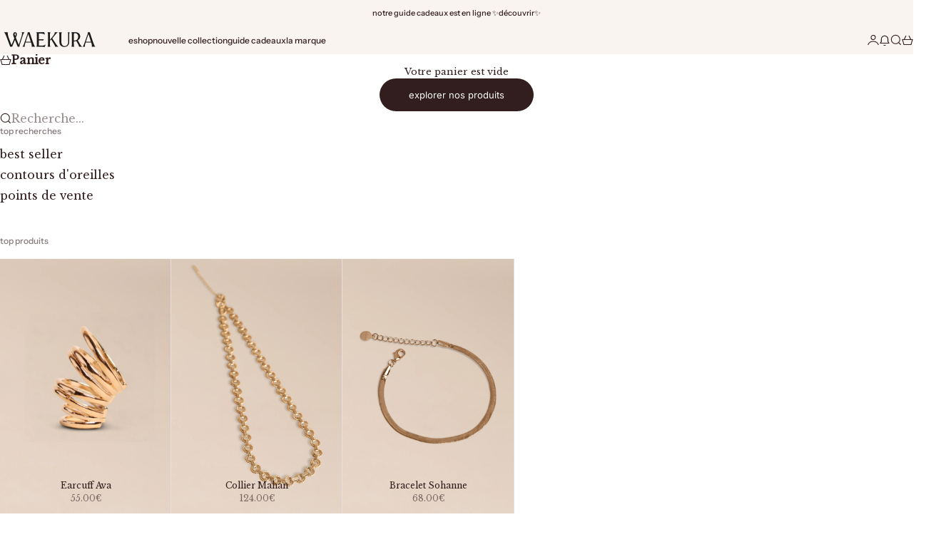

--- FILE ---
content_type: text/css
request_url: https://cdn.shopify.com/extensions/43fb851a-3276-4dae-b1b9-85d9c7c585c8/wax-marketing-on-whatsapp-24/assets/back-in-stock-shared.css
body_size: 55
content:
.hidden {
  display: none;
}

.bottom-right {
  bottom: 20px;
  right: 20px;
}

.bottom-left {
  bottom: 20px;
  left: 20px;
}

.top-right {
  top: 20px;
  right: 20px;
}

.top-left {
  top: 20px;
  left: 20px;
}

#wax-back-in-stock-embed-button {
  position: fixed;
  z-index: 9999999;
}

.whatsapp-modal-container {
  position: relative;
  max-width: 400px;
  margin: 10% auto;
  background: white;
  padding: 1.25em 2em;
  border-radius: 8px;
  font-weight: initial;
  font-size: small;
  overflow-y: auto;
}

.whatsapp-modal-container select,
.whatsapp-modal-container input {
  width: 100%;
  margin-top: 5px;
  padding: 0.5rem;
}

.whatsapp_back_in_stock_modal_phone_number_inputs_row {
  display: grid;
  grid-template-columns: 80px 1fr;
  gap: 10px;
}

.whatsapp_back_in_stock_modal_phone_number_inputs_row span {
  display: flex;
  justify-content: space-between;
  flex-direction: column;
}

#wax-country-select {
  text-overflow: ellipsis;
  overflow: hidden;
  white-space: nowrap;
}

.whatsapp-modal-container header {
  display: flex;
  justify-content: space-between;
  align-items: center;
  border-bottom: 1px solid #dee2e6;
  padding: 1rem 1rem;
}

.whatsapp-modal-container h5 {
  margin: 0;
  font-size: 1.5rem;
}

.whatsapp-modal-container form {
  margin-top: 1rem;
  display: flex;
  flex-direction: column;
  gap: 1.5rem;
}

.whatsapp-modal-container a {
  color: #000;
}

#whatsapp-close {
  background: transparent;
  border: none;
  font-size: 2.5rem;
  cursor: pointer;
}


--- FILE ---
content_type: application/javascript; charset=utf-8
request_url: https://cdn-widgetsrepository.yotpo.com/v1/loader/JbvRpXiVttk86SS3um4Zlg
body_size: 13422
content:

if (typeof (window) !== 'undefined' && window.performance && window.performance.mark) {
  window.performance.mark('yotpo:loader:loaded');
}
var yotpoWidgetsContainer = yotpoWidgetsContainer || { guids: {} };
(function(){
    var guid = "JbvRpXiVttk86SS3um4Zlg";
    var loader = {
        loadDep: function (link, onLoad, strategy) {
            var script = document.createElement('script');
            script.onload = onLoad || function(){};
            script.src = link;
            if (strategy === 'defer') {
                script.defer = true;
            } else if (strategy === 'async') {
                script.async = true;
            }
            script.setAttribute("type", "text/javascript");
            script.setAttribute("charset", "utf-8");
            document.head.appendChild(script);
        },
        config: {
            data: {
                guid: guid
            },
            widgets: {
            
                "482565": {
                    instanceId: "482565",
                    instanceVersionId: "356811610",
                    templateAssetUrl: "https://cdn-widgetsrepository.yotpo.com/widget-assets/widget-referral-widget/app.v2.5.19-7355.js",
                    cssOverrideAssetUrl: "",
                    customizationCssUrl: "",
                    customizations: {
                      "background-color": "#F6F1EE",
                      "background-image-url": "https://cdn-widget-assets.yotpo.com/static_assets/JbvRpXiVttk86SS3um4Zlg/images/image_2023_09_06_14_55_59_768",
                      "customer-email-view-button-text": "Suivant",
                      "customer-email-view-description": "Donne 10€ de réductions à tes ami(e)s pour leur 1ère commande et gagne 10€ pour chaque ami(e) ayant passé commande.",
                      "customer-email-view-header": "Parraine tes ami(e)s",
                      "customer-email-view-input-placeholder": "Votre mail",
                      "customer-email-view-title": "OFFRE 10€, GAGNE 10€",
                      "customer-name-view-input-placeholder": "Your name",
                      "default-toggle": true,
                      "description-color": "#6C6C6C",
                      "description-font-size": "16px",
                      "final-view-button-text": "INVITER + D'AMI(E)S",
                      "final-view-description": "Dites à vos ami(e)s de vérifier leur boite mail",
                      "final-view-error-description": "Impossible de partager votre lien de parrainage. Veuillez reprendre les étapes précédentes et réessayez. Merci !",
                      "final-view-error-text": "PRECEDENT",
                      "final-view-error-title": "Erreur",
                      "final-view-title": "MERCI POUR VOTRE PARRAINAGE",
                      "fonts-primary-font-name-and-url": "Poppins@600|https://fonts.googleapis.com/css?family=Poppins:600\u0026display=swap",
                      "fonts-secondary-font-name-and-url": "Poppins@400|https://fonts.googleapis.com/css?family=Poppins:400\u0026display=swap",
                      "header-color": "#000000",
                      "header-font-size": "16px",
                      "main-share-option-desktop": "main_share_email",
                      "main-share-option-mobile": "main_share_email",
                      "next-button-background-color": "rgba(137,48,18,1)",
                      "next-button-font-size": "16px",
                      "next-button-size": "standard",
                      "next-button-text-color": "#FFFFFF",
                      "next-button-type": "rounded_filled_rectangle",
                      "referral-history-completed-points-text": "{{points}} POINTS",
                      "referral-history-completed-status-type": "text",
                      "referral-history-confirmed-status": "Completed",
                      "referral-history-pending-status": "Pending",
                      "referral-history-redeem-text": "You can redeem your points for a reward, or apply your reward code at checkout.",
                      "referral-history-sumup-line-points-text": "{{points}} POINTS",
                      "referral-history-sumup-line-text": "Your Rewards",
                      "referral-views-button-text": "Suivant",
                      "referral-views-copy-link-button-text": "Copy link",
                      "referral-views-description": "Donne 10€ de réductions à tes ami(e)s pour leur 1ère commande et gagne 10€ pour chaque ami(e) ayant passé commande.",
                      "referral-views-email-share-body": "How does a discount off your first order at {{company_name}} sound? Use the link below and once you've shopped, I'll get a reward too.\n{{referral_link}}",
                      "referral-views-email-share-subject": "Discount to a Store You'll Love!",
                      "referral-views-email-share-type": "marketing_email",
                      "referral-views-friends-input-placeholder": "Mail de tes ami(e)s",
                      "referral-views-header": "Parraine tes ami(e)s",
                      "referral-views-personal-email-button-text": "Share via email",
                      "referral-views-sms-button-text": "",
                      "referral-views-title": "OFFRE 10€, GAGNE 10€",
                      "referral-views-whatsapp-button-text": "Share via WhatsApp",
                      "share-allow-copy-link": "false",
                      "share-allow-email": true,
                      "share-allow-facebook": "false",
                      "share-allow-sms": true,
                      "share-allow-twitter": "false",
                      "share-allow-whatsapp": "false",
                      "share-facebook-header": "Get a discount and shop today!",
                      "share-facebook-image-url": "",
                      "share-icons-color": "black",
                      "share-settings-copyLink": true,
                      "share-settings-default-checkbox": true,
                      "share-settings-default-mobile-checkbox": true,
                      "share-settings-email": true,
                      "share-settings-facebook": true,
                      "share-settings-fbMessenger": true,
                      "share-settings-mobile-copyLink": true,
                      "share-settings-mobile-email": true,
                      "share-settings-mobile-facebook": true,
                      "share-settings-mobile-fbMessenger": true,
                      "share-settings-mobile-sms": true,
                      "share-settings-mobile-twitter": true,
                      "share-settings-mobile-whatsapp": true,
                      "share-settings-twitter": true,
                      "share-settings-whatsapp": true,
                      "share-sms-message": "I love {{company_name}}! Shop using my link to get a discount {{referral_link}}",
                      "share-twitter-message": "These guys are great! Get a discount using my link: ",
                      "share-whatsapp-message": "I love {{company_name}}! Shop using my link to get a discount {{referral_link}}",
                      "tab-size": "small",
                      "tab-type": "lower_line",
                      "tab-view-primary-tab-text": "Refer a Friend",
                      "tab-view-secondary-tab-text": "Your Referrals",
                      "tile-color": "#F6F1EE",
                      "title-color": "#000000",
                      "title-font-size": "26px",
                      "view-exit-intent-enabled": false,
                      "view-exit-intent-mobile-timeout-ms": 10000,
                      "view-is-popup": false,
                      "view-layout": "left",
                      "view-popup-delay-ms": 0,
                      "view-show-customer-name": "false",
                      "view-show-popup-on-exit": false,
                      "view-show-referral-history": false,
                      "view-table-rectangular-dark-pending-color": "rgba( 0, 0, 0, 0.6 )",
                      "view-table-rectangular-light-pending-color": "#FFFFFF",
                      "view-table-selected-color": "#0F8383",
                      "view-table-theme": "dark",
                      "view-table-type": "lines",
                      "wadmin-text-and-share-choose-sreen": "step_3"
                    },
                    staticContent: {
                      "companyName": "waekura",
                      "cssEditorEnabled": false,
                      "currency": "EUR",
                      "hasPrimaryFontsFeature": true,
                      "isHidden": false,
                      "isMultiCurrencyEnabled": false,
                      "merchantId": "34996",
                      "migrateTabColorToBackground": true,
                      "platformName": "shopify",
                      "referralHistoryEnabled": true,
                      "referralHost": "http://rwrd.io"
                    },
                    className: "ReferralWidget",
                    dependencyGroupId: 2
                },
            
                "438515": {
                    instanceId: "438515",
                    instanceVersionId: "356831120",
                    templateAssetUrl: "https://cdn-widgetsrepository.yotpo.com/widget-assets/widget-referred-friend/app.v0.7.6-7357.js",
                    cssOverrideAssetUrl: "",
                    customizationCssUrl: "",
                    customizations: {
                      "background-color": "rgba(239,234,222,1)",
                      "background-image-url": "https://cdn-widget-assets.yotpo.com/static_assets/JbvRpXiVttk86SS3um4Zlg/images/image_2023_09_06_15_26_44_397",
                      "background-image-url-mobile": "https://cdn-widget-assets.yotpo.com/static_assets/JbvRpXiVttk86SS3um4Zlg/images/image_2023_09_06_15_26_53_962",
                      "copy-code-copied-text": "COPIÉ",
                      "copy-code-icon-color": "rgba(239,234,222,1)",
                      "coupon-background-color": "rgba(239,234,222,1)",
                      "default-toggle": true,
                      "description-color": "rgba(29,28,28,1)",
                      "description-font-size": "18px",
                      "description-text": "Utilise ce code au moment du paiement :",
                      "email-activation": "false",
                      "email-capture-description-color": "#3e3a36",
                      "email-capture-description-font-size": "18px",
                      "email-capture-description-text": "Enter your email to get the referral code:",
                      "email-capture-title-color": "#9F37BAFF",
                      "email-capture-title-font-size": "26px",
                      "email-capture-title-text": "HEY, FRIEND! YOU'VE GOT A DISCOUNT ON YOUR FIRST PURCHASE.",
                      "error-already-used-coupon-text": "l semble que vous ayez déjà utilisé cette offre.",
                      "error-general-failure-text": "Oups ! Il semble que quelque chose n'ait pas fonctionné lors de la génération de votre code de réduction. Veuillez rafraîchir la page pour réessayer.",
                      "error-link-color": "rgba(239,234,222,1)",
                      "error-message-invalid-email": "Please fill in a valid email address",
                      "error-message-invalid-email-text-color": "#f04860",
                      "error-message-text-color": "rgba(253,247,242,1)",
                      "error-not-eligible-coupon-text": "Il semble que vous ne puissiez pas bénéficier de cette offre.",
                      "error-safari-hide-ip-text": "Pour obtenir le code de réduction, vous devez désactiver l'option \"Masquer l'adresse IP\" dans les paramètres de confidentialité de Safari, puis cliquer à nouveau sur le lien de référence.",
                      "next-button-background-color": "#A2B16EFF",
                      "next-button-text": "Next",
                      "next-button-text-color": "#FA1717FF",
                      "next-button-type": "filled_rectangle",
                      "popup-background-color": "rgba(253,247,242,1)",
                      "primary-font-name-and-url": "Montserrat@600|https://fonts.googleapis.com/css?family=Montserrat:600\u0026display=swap",
                      "secondary-font-name-and-url": "Montserrat@400|https://fonts.googleapis.com/css?family=Montserrat:400\u0026display=swap",
                      "show-email-capture": "true",
                      "start-button-background-color": "rgba(111,45,32,1)",
                      "start-button-text": "Je shoppe",
                      "start-button-text-color": "rgba(253,247,242,1)",
                      "start-button-type": "filled_rectangle",
                      "text-design-choose-screen": "email_capture_display",
                      "title-color": "rgba(29,28,28,1)",
                      "title-font-size": "26px",
                      "title-text": "SURPRISE ! TU BÉNÉFICIES D'UNE RÉDUCTION SUR TON PREMIER ACHAT."
                    },
                    staticContent: {
                      "cssEditorEnabled": false,
                      "currency": "EUR",
                      "forceEmailCapture": false,
                      "isHidden": false,
                      "isMultiCurrencyEnabled": false,
                      "merchantId": "34996",
                      "platformName": "shopify",
                      "selfExecutable": true,
                      "shouldShowInfoMessage": false,
                      "urlMatch": "https?://(?!yap.yotpo.com).*sref_id=.*"
                    },
                    className: "ReferredFriendWidget",
                    dependencyGroupId: null
                },
            
                "411288": {
                    instanceId: "411288",
                    instanceVersionId: "283087347",
                    templateAssetUrl: "https://cdn-widgetsrepository.yotpo.com/widget-assets/widget-referral-widget/app.v1.8.1-4652.js",
                    cssOverrideAssetUrl: "",
                    customizationCssUrl: "",
                    customizations: {
                      "background-color": "rgba( 255, 255, 255, 1 )",
                      "background-image-url": "https://cdn-widget-assets.yotpo.com/static_assets/JbvRpXiVttk86SS3um4Zlg/images/image_2024_09_11_10_52_52_801",
                      "customer-email-view-button-text": "Suivant",
                      "customer-email-view-description": "Faites découvrir Waekura en partageant le lien à vos proches ! Lorsqu'ils passent leur première commande depuis le lien et qu'elle est supérieur  à 25€, vous recevez 10€ également !\n",
                      "customer-email-view-header": "Offrez 10€ à vos amis !",
                      "customer-email-view-input-placeholder": "Votre adresse email",
                      "customer-email-view-title": "OFFREZ 10€, RECEVEZ 10€",
                      "customer-name-view-input-placeholder": "Your name",
                      "default-toggle": true,
                      "description-color": "rgba(29,28,28,1)",
                      "description-font-size": "20px",
                      "final-view-button-text": "Parrainez d'autres proches",
                      "final-view-description": "Rappelle à ton proche d'ouvrir ses emails :)",
                      "final-view-error-description": "Nous n'avons pas pu envoyer ton lien de parrainage.",
                      "final-view-error-text": "RETOUR",
                      "final-view-error-title": "Quelque chose n'a pas fonctionné...",
                      "final-view-title": "MERCI D'AVOIR PARRAINÉ TON AMI !",
                      "fonts-primary-font-name-and-url": "Montserrat@600|https://fonts.googleapis.com/css?family=Montserrat:600\u0026display=swap",
                      "fonts-secondary-font-name-and-url": "Montserrat@400|https://fonts.googleapis.com/css?family=Montserrat:400\u0026display=swap",
                      "header-color": "rgba(29,28,28,1)",
                      "header-font-size": "18px",
                      "main-share-option-desktop": "main_share_email",
                      "main-share-option-mobile": "main_share_sms",
                      "next-button-background-color": "rgba(111,45,32,1)",
                      "next-button-font-size": "18px",
                      "next-button-size": "standard",
                      "next-button-text-color": "rgba(111,45,32,1)",
                      "next-button-type": "rectangular_outline",
                      "referral-history-completed-points-text": "{{points}} POINTS",
                      "referral-history-completed-status-type": "text",
                      "referral-history-confirmed-status": "COMPLETED",
                      "referral-history-pending-status": "PENDING",
                      "referral-history-redeem-text": "To redeem your points, simply apply your discount at checkout.",
                      "referral-history-sumup-line-points-text": "{{points}} POINTS",
                      "referral-history-sumup-line-text": "Your Rewards",
                      "referral-views-button-text": "Suivant",
                      "referral-views-copy-link-button-text": "COPY LINK",
                      "referral-views-description": "Faites découvrir Waekura en partageant le lien à vos proches ! Lorsqu'ils passent leur première commande depuis le lien, vous recevez 10€ également !",
                      "referral-views-email-share-body": "How does a discount off your first order at {{company_name}} sound? Use the link below and once you've shopped, I'll get a reward too.\n{{referral_link}}",
                      "referral-views-email-share-subject": "Discount to a Store You'll Love!",
                      "referral-views-email-share-type": "marketing_email",
                      "referral-views-friends-input-placeholder": "Adresse email de ton ami",
                      "referral-views-header": "Offrez 10€ à vos amis !",
                      "referral-views-personal-email-button-text": "SEND VIA MY EMAIL",
                      "referral-views-sms-button-text": "ENVOYER PAR SMS",
                      "referral-views-title": "OFFREZ 10€, RECEVEZ 10€",
                      "referral-views-whatsapp-button-text": "SEND VIA WHATSAPP",
                      "share-allow-copy-link": true,
                      "share-allow-email": true,
                      "share-allow-facebook": "true",
                      "share-allow-sms": true,
                      "share-allow-twitter": true,
                      "share-allow-whatsapp": true,
                      "share-facebook-header": "Gagnez une réduction de 10€ en passant commande avec ce lien !",
                      "share-facebook-image-url": "",
                      "share-icons-color": "rgba(29,28,28,1)",
                      "share-settings-copyLink": true,
                      "share-settings-default-checkbox": true,
                      "share-settings-default-mobile-checkbox": true,
                      "share-settings-email": true,
                      "share-settings-facebook": true,
                      "share-settings-fbMessenger": true,
                      "share-settings-mobile-copyLink": true,
                      "share-settings-mobile-email": true,
                      "share-settings-mobile-facebook": true,
                      "share-settings-mobile-fbMessenger": true,
                      "share-settings-mobile-sms": true,
                      "share-settings-mobile-twitter": true,
                      "share-settings-mobile-whatsapp": true,
                      "share-settings-twitter": true,
                      "share-settings-whatsapp": true,
                      "share-sms-message": "Je te recommande {{company_name}} ! Passe commande en utilisant mon lien pour obtenir une réduction : {{referral_link}}",
                      "share-twitter-message": "Vous ne connaissant pas encore Waekura ? Benéficiez de 10€ de réduction en passant commande sur ce lien !",
                      "share-whatsapp-message": "I love {{company_name}}! Shop through my link to get a reward {{referral_link}}",
                      "tab-size": "medium",
                      "tab-type": "lower_line",
                      "tab-view-primary-tab-text": "Refer a Friend",
                      "tab-view-secondary-tab-text": "Your Referrals",
                      "tile-color": "rgba(239,234,222,1)",
                      "title-color": "rgba(111,45,32,1)",
                      "title-font-size": "36px",
                      "view-exit-intent-enabled": false,
                      "view-exit-intent-mobile-timeout-ms": 10000,
                      "view-is-popup": "false",
                      "view-layout": "centered",
                      "view-popup-delay-ms": 0,
                      "view-show-popup-on-exit": false,
                      "view-show-referral-history": false,
                      "view-table-rectangular-dark-pending-color": "rgba( 0, 0, 0, 0.6 )",
                      "view-table-rectangular-light-pending-color": "#FFFFFF",
                      "view-table-selected-color": "#558342",
                      "view-table-theme": "dark",
                      "view-table-type": "rectangular",
                      "wadmin-text-and-share-choose-sreen": "step_1"
                    },
                    staticContent: {
                      "companyName": "waekura",
                      "cssEditorEnabled": false,
                      "currency": "EUR",
                      "hasPrimaryFontsFeature": true,
                      "isHidden": false,
                      "isMultiCurrencyEnabled": false,
                      "merchantId": "34996",
                      "migrateTabColorToBackground": true,
                      "platformName": "shopify",
                      "referralHistoryEnabled": true,
                      "referralHost": "http://rwrd.io"
                    },
                    className: "ReferralWidget",
                    dependencyGroupId: 2
                },
            
                "411287": {
                    instanceId: "411287",
                    instanceVersionId: "326069028",
                    templateAssetUrl: "https://cdn-widgetsrepository.yotpo.com/widget-assets/widget-visual-redemption/app.v0.6.1-4815.js",
                    cssOverrideAssetUrl: "",
                    customizationCssUrl: "",
                    customizations: {
                      "description-color": "#666d8b",
                      "description-font-size": "20",
                      "headline-color": "#011247",
                      "headline-font-size": "36",
                      "layout-background-color": "white",
                      "primary-font-name-and-url": "Montserrat@600|https://fonts.googleapis.com/css?family=Montserrat:600\u0026display=swap",
                      "redemption-1-displayname": "Tile 1",
                      "redemption-1-settings-cost": "0 points",
                      "redemption-1-settings-cost-color": "#666d8b",
                      "redemption-1-settings-cost-font-size": "20",
                      "redemption-1-settings-reward": "$0",
                      "redemption-1-settings-reward-color": "#011247",
                      "redemption-1-settings-reward-font-size": "30",
                      "redemption-2-displayname": "Tile 2",
                      "redemption-2-settings-cost": "0 points",
                      "redemption-2-settings-cost-color": "#666d8b",
                      "redemption-2-settings-cost-font-size": "20",
                      "redemption-2-settings-reward": "$0",
                      "redemption-2-settings-reward-color": "#011247",
                      "redemption-2-settings-reward-font-size": "30",
                      "redemption-3-displayname": "Tile 3",
                      "redemption-3-settings-cost": "0 points",
                      "redemption-3-settings-cost-color": "#666d8b",
                      "redemption-3-settings-cost-font-size": "20",
                      "redemption-3-settings-reward": "$0",
                      "redemption-3-settings-reward-color": "#011247",
                      "redemption-3-settings-reward-font-size": "30",
                      "rule-border-color": "#bccdfe",
                      "rule-color": "#061153",
                      "rule-font-size": "18",
                      "secondary-font-name-and-url": "Nunito Sans@400|https://fonts.googleapis.com/css?family=Nunito+Sans\u0026display=swap",
                      "selected-extensions": [
                        "1",
                        "2",
                        "3"
                      ],
                      "view-layout": "full-layout",
                      "visual-redemption-description": "Redeeming your hard-earned points is easy! Simply apply your points for a discount at checkout!",
                      "visual-redemption-headline": "How to use your points",
                      "visual-redemption-rule": "100 points equals $10.00"
                    },
                    staticContent: {
                      "cssEditorEnabled": false,
                      "currency": "EUR",
                      "isHidden": false,
                      "isMultiCurrencyEnabled": false,
                      "isShopifyNewAccountsVersion": true,
                      "platformName": "shopify",
                      "storeId": "goXkv5Nvo91UJB5NYRMXVYjaVPV1UInZanO1j1do"
                    },
                    className: "VisualRedemptionWidget",
                    dependencyGroupId: 2
                },
            
                "411286": {
                    instanceId: "411286",
                    instanceVersionId: "326069025",
                    templateAssetUrl: "https://cdn-widgetsrepository.yotpo.com/widget-assets/widget-coupons-redemption/app.v0.6.2-5198.js",
                    cssOverrideAssetUrl: "",
                    customizationCssUrl: "",
                    customizations: {
                      "confirmation-step-cancel-option": "NO",
                      "confirmation-step-confirm-option": "YES",
                      "confirmation-step-title": "ARE YOU SURE?",
                      "coupon-background-type": "no-background",
                      "coupon-code-copied-message-body": "Thank you for redeeming your points. Please paste the code at checkout.",
                      "coupon-code-copied-message-color": "#707997",
                      "coupon-code-copied-message-title": "COPIED",
                      "coupons-redemption-description": "Rien de plus facile ! Cliquez sur échanger mes points, puis copiez \u0026 collez votre code au moment du paiement.",
                      "coupons-redemption-headline": "Comment utiliser mes gains",
                      "coupons-redemption-rule": "100 points = 10€",
                      "description-color": "rgba(29,28,28,1)",
                      "description-font-size": "20",
                      "disabled-outline-button-color": "#929292",
                      "discount-bigger-than-subscription-cost-text": "Your next subscription is lower than the redemption amount",
                      "donate-button-text": "DONATE",
                      "donation-success-message-body": "Thank you for donating ${{donation_amount}} to {{company_name}}",
                      "donation-success-message-color": "#707997",
                      "donation-success-message-title": "SUCCESS",
                      "error-message-color": "#f04860",
                      "error-message-title": "",
                      "headline-color": "rgba(29,28,28,1)",
                      "headline-font-size": "36",
                      "login-button-color": "rgba(111,45,32,1)",
                      "login-button-text": "ÉCHANGER MES POINTS",
                      "login-button-text-color": "rgba(239,234,222,1)",
                      "login-button-type": "filled_rectangle",
                      "message-font-size": "14",
                      "missing-points-amount-text": "You don't have enough points to redeem",
                      "next-subscription-headline-text": "NEXT ORDER",
                      "next-subscription-subtitle-text": "{{product_name}} {{next_order_amount}}",
                      "no-subscription-subtitle-text": "No ongoing subscriptions",
                      "point-balance-text": "Vous avez {{current_point_balance}} points",
                      "points-balance-color": "rgba(44,44,44,1)",
                      "points-balance-font-size": 22,
                      "points-balance-number-color": "rgba(111,45,32,1)",
                      "primary-font-name-and-url": "Montserrat@600|https://fonts.googleapis.com/css?family=Montserrat:600\u0026display=swap",
                      "redeem-button-color": "#556DD8",
                      "redeem-button-text": "REDEEM",
                      "redeem-button-text-color": "white",
                      "redeem-button-type": "filled_rectangle",
                      "redemption-781853-displayname": "Votre fidélité en coupons !",
                      "redemption-781853-settings-button-color": "rgba(111,45,32,1)",
                      "redemption-781853-settings-button-text": "ÉCHANGER",
                      "redemption-781853-settings-button-text-color": "rgba(253,247,242,1)",
                      "redemption-781853-settings-button-type": "filled_rectangle",
                      "redemption-781853-settings-call-to-action-button-text": "REDEEM",
                      "redemption-781853-settings-cost": 10,
                      "redemption-781853-settings-cost-color": "rgba(29,28,28,1)",
                      "redemption-781853-settings-cost-font-size": 18,
                      "redemption-781853-settings-cost-text": "{{points}} POINTS",
                      "redemption-781853-settings-coupon-cost-font-size": "15",
                      "redemption-781853-settings-coupon-reward-font-size": "29",
                      "redemption-781853-settings-discount-amount-cents": 1000,
                      "redemption-781853-settings-discount-type": "fixed_amount",
                      "redemption-781853-settings-reward": "10€ de réduction",
                      "redemption-781853-settings-reward-color": "rgba(111,45,32,1)",
                      "redemption-781853-settings-reward-font-size": 24,
                      "redemption-781853-settings-success-message-text": "Discount Applied",
                      "redemption-781854-displayname": "Votre fidélité en coupons !",
                      "redemption-781854-settings-button-color": "rgba(111,45,32,1)",
                      "redemption-781854-settings-button-text": "ÉCHANGER",
                      "redemption-781854-settings-button-text-color": "rgba(253,247,242,1)",
                      "redemption-781854-settings-button-type": "filled_rectangle",
                      "redemption-781854-settings-call-to-action-button-text": "REDEEM",
                      "redemption-781854-settings-cost": 20,
                      "redemption-781854-settings-cost-color": "rgba(29,28,28,1)",
                      "redemption-781854-settings-cost-font-size": 18,
                      "redemption-781854-settings-cost-text": "{{points}} POINTS",
                      "redemption-781854-settings-coupon-cost-font-size": "15",
                      "redemption-781854-settings-coupon-reward-font-size": "29",
                      "redemption-781854-settings-discount-amount-cents": 2000,
                      "redemption-781854-settings-discount-type": "fixed_amount",
                      "redemption-781854-settings-reward": "20€ de réduction",
                      "redemption-781854-settings-reward-color": "rgba(111,45,32,1)",
                      "redemption-781854-settings-reward-font-size": 24,
                      "redemption-781854-settings-success-message-text": "Discount Applied",
                      "redemption-781855-displayname": "Votre fidélité en coupons !",
                      "redemption-781855-settings-button-color": "rgba(111,45,32,1)",
                      "redemption-781855-settings-button-text": "ÉCHANGER",
                      "redemption-781855-settings-button-text-color": "rgba(253,247,242,1)",
                      "redemption-781855-settings-button-type": "filled_rectangle",
                      "redemption-781855-settings-call-to-action-button-text": "REDEEM",
                      "redemption-781855-settings-cost": 30,
                      "redemption-781855-settings-cost-color": "rgba(29,28,28,1)",
                      "redemption-781855-settings-cost-font-size": 18,
                      "redemption-781855-settings-cost-text": "{{points}} POINTS",
                      "redemption-781855-settings-coupon-cost-font-size": "15",
                      "redemption-781855-settings-coupon-reward-font-size": "29",
                      "redemption-781855-settings-discount-amount-cents": 3000,
                      "redemption-781855-settings-discount-type": "fixed_amount",
                      "redemption-781855-settings-reward": "30€ de réduction",
                      "redemption-781855-settings-reward-color": "rgba(111,45,32,1)",
                      "redemption-781855-settings-reward-font-size": 24,
                      "redemption-781855-settings-success-message-text": "Discount Applied",
                      "redemption-781856-displayname": "Votre fidélité en coupons !",
                      "redemption-781856-settings-button-color": "rgba(111,45,32,1)",
                      "redemption-781856-settings-button-text": "ÉCHANGER",
                      "redemption-781856-settings-button-text-color": "rgba(253,247,242,1)",
                      "redemption-781856-settings-button-type": "filled_rectangle",
                      "redemption-781856-settings-call-to-action-button-text": "REDEEM",
                      "redemption-781856-settings-cost": 40,
                      "redemption-781856-settings-cost-color": "rgba(29,28,28,1)",
                      "redemption-781856-settings-cost-font-size": 18,
                      "redemption-781856-settings-cost-text": "{{points}} POINTS",
                      "redemption-781856-settings-coupon-cost-font-size": "15",
                      "redemption-781856-settings-coupon-reward-font-size": "29",
                      "redemption-781856-settings-discount-amount-cents": 4000,
                      "redemption-781856-settings-discount-type": "fixed_amount",
                      "redemption-781856-settings-reward": "40€ de réduction",
                      "redemption-781856-settings-reward-color": "rgba(111,45,32,1)",
                      "redemption-781856-settings-reward-font-size": 24,
                      "redemption-781856-settings-success-message-text": "Discount Applied",
                      "redemption-781857-displayname": "Votre fidélité en coupons !",
                      "redemption-781857-settings-button-color": "rgba(111,45,32,1)",
                      "redemption-781857-settings-button-text": "ÉCHANGER",
                      "redemption-781857-settings-button-text-color": "rgba(253,247,242,1)",
                      "redemption-781857-settings-button-type": "filled_rectangle",
                      "redemption-781857-settings-call-to-action-button-text": "REDEEM",
                      "redemption-781857-settings-cost": 50,
                      "redemption-781857-settings-cost-color": "rgba(29,28,28,1)",
                      "redemption-781857-settings-cost-font-size": 18,
                      "redemption-781857-settings-cost-text": "{{points}} POINTS",
                      "redemption-781857-settings-coupon-cost-font-size": "15",
                      "redemption-781857-settings-coupon-reward-font-size": "29",
                      "redemption-781857-settings-discount-amount-cents": 5000,
                      "redemption-781857-settings-discount-type": "fixed_amount",
                      "redemption-781857-settings-reward": "50€ de réduction",
                      "redemption-781857-settings-reward-color": "rgba(111,45,32,1)",
                      "redemption-781857-settings-reward-font-size": 24,
                      "redemption-781857-settings-success-message-text": "Discount Applied",
                      "redemption-783786-displayname": "Votre fidélité en coupons de €50 !",
                      "redemption-783786-settings-button-color": "rgba(111,45,32,1)",
                      "redemption-783786-settings-button-text": "ÉCHANGER",
                      "redemption-783786-settings-button-text-color": "rgba(253,247,242,1)",
                      "redemption-783786-settings-button-type": "filled_rectangle",
                      "redemption-783786-settings-call-to-action-button-text": "REDEEM",
                      "redemption-783786-settings-cost": "500",
                      "redemption-783786-settings-cost-color": "rgba(29,28,28,1)",
                      "redemption-783786-settings-cost-font-size": 18,
                      "redemption-783786-settings-cost-text": "{{points}} POINTS",
                      "redemption-783786-settings-coupon-cost-font-size": "15",
                      "redemption-783786-settings-coupon-reward-font-size": "29",
                      "redemption-783786-settings-discount-amount-cents": "5000",
                      "redemption-783786-settings-discount-type": "fixed_amount",
                      "redemption-783786-settings-reward": "50€ de réduction",
                      "redemption-783786-settings-reward-color": "rgba(111,45,32,1)",
                      "redemption-783786-settings-reward-font-size": 24,
                      "redemption-783786-settings-success-message-text": "Discount Applied",
                      "rule-border-color": "rgba(219,188,166,1)",
                      "rule-color": "rgba(111,45,32,1)",
                      "rule-font-size": "18",
                      "secondary-font-name-and-url": "Nunito Sans@400|https://fonts.googleapis.com/css?family=Nunito+Sans\u0026display=swap",
                      "selected-extensions": [
                        "781853",
                        "781854",
                        "781855",
                        "783786"
                      ],
                      "selected-redemptions-modes": "regular",
                      "subscription-coupon-applied-message-body": "The discount was applied to your upcoming subscription order. You’ll be able to get another discount once the next order is processed.",
                      "subscription-coupon-applied-message-color": "#707997",
                      "subscription-coupon-applied-message-title": "",
                      "subscription-divider-color": "#c2cdf4",
                      "subscription-headline-color": "#666d8b",
                      "subscription-headline-font-size": "14",
                      "subscription-points-headline-text": "YOUR POINT BALANCE",
                      "subscription-points-subtitle-text": "{{current_point_balance}} Points",
                      "subscription-redemptions-description": "Choose a discount option that will automatically apply to your next subscription order.",
                      "subscription-redemptions-headline": "Redeem for Subscription Discount",
                      "subscription-subtitle-color": "#768cdc",
                      "subscription-subtitle-font-size": "20",
                      "view-layout": "full-layout"
                    },
                    staticContent: {
                      "cssEditorEnabled": false,
                      "currency": "EUR",
                      "isHidden": false,
                      "isMultiCurrencyEnabled": false,
                      "isShopifyNewAccountsVersion": true,
                      "merchantId": "34996",
                      "platformName": "shopify",
                      "storeId": "goXkv5Nvo91UJB5NYRMXVYjaVPV1UInZanO1j1do",
                      "storeLoginUrl": "/account/login",
                      "subunitsPerUnit": 100
                    },
                    className: "CouponsRedemptionWidget",
                    dependencyGroupId: 2
                },
            
                "411285": {
                    instanceId: "411285",
                    instanceVersionId: "326069027",
                    templateAssetUrl: "https://cdn-widgetsrepository.yotpo.com/widget-assets/widget-loyalty-campaigns/app.v0.13.0-4770.js",
                    cssOverrideAssetUrl: "",
                    customizationCssUrl: "",
                    customizations: {
                      "campaign-description-font-color": "#4e5772",
                      "campaign-description-size": "18px",
                      "campaign-item-1316053-background-color": "rgba(239,234,222,1)",
                      "campaign-item-1316053-background-image-color-overlay": "rgba(0, 0, 0, .4)",
                      "campaign-item-1316053-background-type": "color",
                      "campaign-item-1316053-border-color": "rgba(239,234,222,1)",
                      "campaign-item-1316053-description-font-color": "rgba(29,28,28,1)",
                      "campaign-item-1316053-description-font-size": 16,
                      "campaign-item-1316053-exclude_audience_ids": null,
                      "campaign-item-1316053-exclude_audience_names": [],
                      "campaign-item-1316053-hover-view-tile-message": "Gagne 50 points en rejoignant la Waekura family ",
                      "campaign-item-1316053-icon-color": "rgba(111,45,32,1)",
                      "campaign-item-1316053-icon-type": "defaultIcon",
                      "campaign-item-1316053-icon-url": "https://cdn-widget-assets.yotpo.com/static_assets/JbvRpXiVttk86SS3um4Zlg/images/image_2023_07_12_08_55_06_628",
                      "campaign-item-1316053-include_audience_ids": "1",
                      "campaign-item-1316053-include_audience_names": [
                        "All customers"
                      ],
                      "campaign-item-1316053-special-reward-enabled": "false",
                      "campaign-item-1316053-special-reward-headline-background-color": "#E0DBEF",
                      "campaign-item-1316053-special-reward-headline-text": "Just for you!",
                      "campaign-item-1316053-special-reward-headline-title-font-color": "#5344A6",
                      "campaign-item-1316053-special-reward-headline-title-font-size": "16",
                      "campaign-item-1316053-special-reward-tile-border-color": "#8270E7",
                      "campaign-item-1316053-tile-description": "pour la création de votre compte !",
                      "campaign-item-1316053-tile-reward": "50 points",
                      "campaign-item-1316053-title-font-color": "rgba(111,45,32,1)",
                      "campaign-item-1316053-title-font-size": 24,
                      "campaign-item-1316053-type": "CreateAccountCampaign",
                      "campaign-item-1316059-action-tile-action-text": "Follow @waekura",
                      "campaign-item-1316059-action-tile-title": "Gagnez 25 points en nous suivant sur Instagram",
                      "campaign-item-1316059-background-color": "rgba(239,234,222,1)",
                      "campaign-item-1316059-background-image-color-overlay": "rgba(0, 0, 0, .4)",
                      "campaign-item-1316059-background-type": "color",
                      "campaign-item-1316059-border-color": "rgba(239,234,222,1)",
                      "campaign-item-1316059-description-font-color": "rgba(29,28,28,1)",
                      "campaign-item-1316059-description-font-size": 16,
                      "campaign-item-1316059-exclude_audience_ids": null,
                      "campaign-item-1316059-exclude_audience_names": [],
                      "campaign-item-1316059-icon-color": "rgba(111,45,32,1)",
                      "campaign-item-1316059-icon-type": "defaultIcon",
                      "campaign-item-1316059-include_audience_ids": "1",
                      "campaign-item-1316059-include_audience_names": [
                        "All customers"
                      ],
                      "campaign-item-1316059-special-reward-enabled": "false",
                      "campaign-item-1316059-special-reward-headline-background-color": "#E0DBEF",
                      "campaign-item-1316059-special-reward-headline-text": "Just for you!",
                      "campaign-item-1316059-special-reward-headline-title-font-color": "#5344A6",
                      "campaign-item-1316059-special-reward-headline-title-font-size": "16",
                      "campaign-item-1316059-special-reward-tile-border-color": "#8270E7",
                      "campaign-item-1316059-tile-description": "si vous nous rejoignez sur Instagram",
                      "campaign-item-1316059-tile-reward": "25 points",
                      "campaign-item-1316059-title-font-color": "rgba(111,45,32,1)",
                      "campaign-item-1316059-title-font-size": 24,
                      "campaign-item-1316059-type": "InstagramFollowCampaign",
                      "campaign-item-1316071-action-tile-action-text": "C'est mon moment !",
                      "campaign-item-1316071-action-tile-anniversary-required-field-message": "This field is required",
                      "campaign-item-1316071-action-tile-ask-year": "false",
                      "campaign-item-1316071-action-tile-european-date-format": "false",
                      "campaign-item-1316071-action-tile-final-message": "Merci ! Nous sommes heureux d'avoir participé à ce grand moment :)",
                      "campaign-item-1316071-action-tile-message-text": "",
                      "campaign-item-1316071-action-tile-month-names": "Janvier, Février, Mars, Avril, Mai, Juin, Juillet, Août, Septembre, Octobre, Novembre, Décembre",
                      "campaign-item-1316071-action-tile-title": "Gagne 10€ de réduction pour fêter ta première commande ! Joyeux Waekuversaire !",
                      "campaign-item-1316071-background-color": "rgba(239,234,222,1)",
                      "campaign-item-1316071-background-image-color-overlay": "rgba(0, 0, 0, .4)",
                      "campaign-item-1316071-background-type": "color",
                      "campaign-item-1316071-border-color": "rgba(239,234,222,1)",
                      "campaign-item-1316071-description-font-color": "rgba(29,28,28,1)",
                      "campaign-item-1316071-description-font-size": 16,
                      "campaign-item-1316071-exclude_audience_ids": null,
                      "campaign-item-1316071-exclude_audience_names": [],
                      "campaign-item-1316071-icon-color": "rgba(111,45,32,1)",
                      "campaign-item-1316071-icon-type": "defaultIcon",
                      "campaign-item-1316071-include_audience_ids": "1",
                      "campaign-item-1316071-include_audience_names": [
                        "All customers"
                      ],
                      "campaign-item-1316071-special-reward-enabled": "false",
                      "campaign-item-1316071-special-reward-headline-background-color": "#E0DBEF",
                      "campaign-item-1316071-special-reward-headline-text": "Just for you!",
                      "campaign-item-1316071-special-reward-headline-title-font-color": "#5344A6",
                      "campaign-item-1316071-special-reward-headline-title-font-size": "16",
                      "campaign-item-1316071-special-reward-tile-border-color": "#8270E7",
                      "campaign-item-1316071-tile-description": "Joyeux Waekuversaire !",
                      "campaign-item-1316071-tile-reward": "100 points pour fêter ta première commande !",
                      "campaign-item-1316071-title-font-color": "rgba(111,45,32,1)",
                      "campaign-item-1316071-title-font-size": 24,
                      "campaign-item-1316071-type": "AnniversaryCampaign",
                      "campaign-item-1316074-background-color": "rgba(239,234,222,1)",
                      "campaign-item-1316074-background-image-color-overlay": "rgba(0, 0, 0, .4)",
                      "campaign-item-1316074-background-type": "color",
                      "campaign-item-1316074-border-color": "rgba(239,234,222,1)",
                      "campaign-item-1316074-description-font-color": "rgba(29,28,28,1)",
                      "campaign-item-1316074-description-font-size": 16,
                      "campaign-item-1316074-exclude_audience_ids": null,
                      "campaign-item-1316074-exclude_audience_names": [],
                      "campaign-item-1316074-hover-view-tile-message": "Gagnez 1 point pour chaque euros dépensés !",
                      "campaign-item-1316074-icon-color": "rgba(111,45,32,1)",
                      "campaign-item-1316074-icon-type": "noIcon",
                      "campaign-item-1316074-icon-url": "https://cdn-widget-assets.yotpo.com/static_assets/JbvRpXiVttk86SS3um4Zlg/images/image_2023_07_12_08_55_36_302",
                      "campaign-item-1316074-include_audience_ids": "1",
                      "campaign-item-1316074-include_audience_names": [
                        "All customers"
                      ],
                      "campaign-item-1316074-special-reward-enabled": "false",
                      "campaign-item-1316074-special-reward-headline-background-color": "#E0DBEF",
                      "campaign-item-1316074-special-reward-headline-text": "Just for you!",
                      "campaign-item-1316074-special-reward-headline-title-font-color": "#5344A6",
                      "campaign-item-1316074-special-reward-headline-title-font-size": "16",
                      "campaign-item-1316074-special-reward-tile-border-color": "#8270E7",
                      "campaign-item-1316074-tile-description": "Votre fidélité compte pour vous, comme pour nous !",
                      "campaign-item-1316074-tile-reward": "1 point = 1€ dépensé",
                      "campaign-item-1316074-title-font-color": "rgba(111,45,32,1)",
                      "campaign-item-1316074-title-font-size": 24,
                      "campaign-item-1316074-type": "PointsForPurchasesCampaign",
                      "campaign-item-326467-action-tile-action-text": "C'est mon moment !",
                      "campaign-item-326467-action-tile-ask-year": "true",
                      "campaign-item-326467-action-tile-birthday-required-field-message": "Ce champs est obligatoire",
                      "campaign-item-326467-action-tile-birthday-thank-you-message": "Merci ! Nous sommes heureux de pouvoir contribuer à ce grand événement :)",
                      "campaign-item-326467-action-tile-european-date-format": "true",
                      "campaign-item-326467-action-tile-message-text": "Pour bénéficiez de cette réduction exceptionnelle, vous devez avoir saisi votre date de naissance 1 mois avant le jour même de votre anniversaire.",
                      "campaign-item-326467-action-tile-month-names": "January,February,March,April,May,June,July,August,September,October,November,December",
                      "campaign-item-326467-action-tile-title": "Faites vous plaisir et bénéficiez de -15% !",
                      "campaign-item-326467-background-color": "rgba(239,234,222,1)",
                      "campaign-item-326467-background-image-color-overlay": "rgba(0, 0, 0, .4)",
                      "campaign-item-326467-background-type": "color",
                      "campaign-item-326467-border-color": "rgba(239,234,222,1)",
                      "campaign-item-326467-description-font-color": "rgba(29,28,28,1)",
                      "campaign-item-326467-description-font-size": 16,
                      "campaign-item-326467-exclude_audience_ids": null,
                      "campaign-item-326467-exclude_audience_names": [],
                      "campaign-item-326467-icon-color": "rgba(111,45,32,1)",
                      "campaign-item-326467-icon-type": "defaultIcon",
                      "campaign-item-326467-include_audience_ids": "1",
                      "campaign-item-326467-include_audience_names": [
                        "All customers"
                      ],
                      "campaign-item-326467-special-reward-enabled": "false",
                      "campaign-item-326467-special-reward-headline-background-color": "#E0DBEF",
                      "campaign-item-326467-special-reward-headline-text": "Just for you!",
                      "campaign-item-326467-special-reward-headline-title-font-color": "#5344A6",
                      "campaign-item-326467-special-reward-headline-title-font-size": "16",
                      "campaign-item-326467-special-reward-tile-border-color": "#8270E7",
                      "campaign-item-326467-tile-description": "Waekura aussi vous fait un cadeau : Joyeux anniversaire !",
                      "campaign-item-326467-tile-reward": "-15% sur votre commande",
                      "campaign-item-326467-title-font-color": "rgba(111,45,32,1)",
                      "campaign-item-326467-title-font-size": 24,
                      "campaign-item-326467-type": "BirthdayCampaign",
                      "campaign-title-font-color": "#011247",
                      "campaign-title-size": "27px",
                      "completed-tile-headline": "Terminé",
                      "completed-tile-message": "Vous avez déjà réalisé cette campagne",
                      "container-headline": "Comment gagner des points ?",
                      "general-hover-tile-button-color": "rgba(111,45,32,1)",
                      "general-hover-tile-button-text-color": "rgba(239,234,222,1)",
                      "general-hover-tile-button-type": "filled_rectangle",
                      "general-hover-tile-color-overlay": "rgba(239,234,222,1)",
                      "general-hover-tile-text-color": "rgba(44,44,44,1)",
                      "headline-font-color": "rgba(29,28,28,1)",
                      "headline-font-size": "36px",
                      "logged-out-is-redirect-after-login-to-current-page": "true",
                      "logged-out-message": "Déjà membre ?",
                      "logged-out-sign-in-text": "Connexion",
                      "logged-out-sign-up-text": "Je m'inscris",
                      "main-text-font-name-and-url": "Montserrat@600|https://fonts.googleapis.com/css?family=Montserrat:100,100i,200,200i,300,300i,400,400i,500,500i,600,600i,700,700i,800,800i,900,900i\u0026display=swap",
                      "secondary-text-font-name-and-url": "Montserrat@400|https://fonts.googleapis.com/css?family=Montserrat\u0026display=swap",
                      "selected-audiences": "1",
                      "selected-extensions": [
                        "1316053",
                        "326467",
                        "1316059",
                        "1316071",
                        "1316074"
                      ],
                      "special-reward-enabled": "false",
                      "special-reward-headline-background-color": "#E0DBEF",
                      "special-reward-headline-text": "Special for you",
                      "special-reward-headline-title-font-color": "#5344A6",
                      "special-reward-headline-title-font-size": "16",
                      "special-reward-tile-border-color": "#8270E7",
                      "tile-border-color": "#848ca3",
                      "tile-spacing-type": "big",
                      "tiles-background-color": "#f9faff",
                      "time-between-rewards-days": "Vous pourrez à nouveau participer dans *|jours|* jours.",
                      "time-between-rewards-hours": "Vous pourrez à nouveau participer dans *|hours|* heures."
                    },
                    staticContent: {
                      "companyName": "waekura",
                      "cssEditorEnabled": false,
                      "currency": "EUR",
                      "facebookAppId": "1647129615540489",
                      "isHidden": false,
                      "isMultiCurrencyEnabled": false,
                      "isSegmentationsPickerEnabled": false,
                      "isShopifyNewAccountsVersion": true,
                      "merchantId": "34996",
                      "platformName": "shopify",
                      "storeAccountLoginUrl": "//www.waekura.com/account/login",
                      "storeAccountRegistrationUrl": "//www.waekura.com/account/register",
                      "storeId": "goXkv5Nvo91UJB5NYRMXVYjaVPV1UInZanO1j1do"
                    },
                    className: "CampaignWidget",
                    dependencyGroupId: 2
                },
            
                "411284": {
                    instanceId: "411284",
                    instanceVersionId: "326069029",
                    templateAssetUrl: "https://cdn-widgetsrepository.yotpo.com/widget-assets/widget-my-rewards/app.v0.3.3-4897.js",
                    cssOverrideAssetUrl: "",
                    customizationCssUrl: "",
                    customizations: {
                      "logged-in-description-color": "rgba(111,45,32,1)",
                      "logged-in-description-font-size": "34",
                      "logged-in-description-text": "Vous avez {{current_point_balance}} Points",
                      "logged-in-headline-color": "rgba(44,44,44,1)",
                      "logged-in-headline-font-size": "36",
                      "logged-in-headline-text": "Bonjour {{first_name}} !",
                      "logged-in-primary-button-cta-type": "redemptionWidget",
                      "logged-in-primary-button-text": "ÉCHANGER",
                      "logged-in-secondary-button-text": "HISTORIQUE",
                      "logged-out-headline-color": "rgba(29,28,28,1)",
                      "logged-out-headline-font-size": "36",
                      "logged-out-headline-text": "Comment ça fonctionne ?",
                      "logged-out-selected-step-name": "step_3",
                      "primary-button-background-color": "rgba(111,45,32,1)",
                      "primary-button-text-color": "rgba(253,247,242,1)",
                      "primary-button-type": "filled_rectangle",
                      "primary-font-name-and-url": "Montserrat@600|https://fonts.googleapis.com/css?family=Montserrat:600\u0026display=swap",
                      "reward-step-1-displayname": "Step 1",
                      "reward-step-1-settings-description": "Gagnez 50 points simplement en créant votre compte !",
                      "reward-step-1-settings-description-color": "rgba(29,28,28,1)",
                      "reward-step-1-settings-description-font-size": 16,
                      "reward-step-1-settings-icon": "default",
                      "reward-step-1-settings-icon-color": "rgba(111,45,32,1)",
                      "reward-step-1-settings-title": "Inscrivez-vous",
                      "reward-step-1-settings-title-color": "rgba(111,45,32,1)",
                      "reward-step-1-settings-title-font-size": 22,
                      "reward-step-2-displayname": "Step 2",
                      "reward-step-2-settings-description": "Chaque commande passée c'est des points à accumuler !",
                      "reward-step-2-settings-description-color": "rgba(29,28,28,1)",
                      "reward-step-2-settings-description-font-size": 16,
                      "reward-step-2-settings-icon": "default",
                      "reward-step-2-settings-icon-color": "rgba(111,45,32,1)",
                      "reward-step-2-settings-title": "Gagnez des points",
                      "reward-step-2-settings-title-color": "rgba(111,45,32,1)",
                      "reward-step-2-settings-title-font-size": 22,
                      "reward-step-3-displayname": "Step 3",
                      "reward-step-3-settings-description": "Échangez vos points contre des réductions uniques !",
                      "reward-step-3-settings-description-color": "rgba(29,28,28,1)",
                      "reward-step-3-settings-description-font-size": 16,
                      "reward-step-3-settings-icon": "default",
                      "reward-step-3-settings-icon-color": "rgba(111,45,32,1)",
                      "reward-step-3-settings-title": "Faites valoir vos gains ",
                      "reward-step-3-settings-title-color": "rgba(111,45,32,1)",
                      "reward-step-3-settings-title-font-size": 22,
                      "rewards-history-approved-text": "Approved",
                      "rewards-history-background-color": "rgba(239,234,222,1)",
                      "rewards-history-headline-color": "rgba(111,45,32,1)",
                      "rewards-history-headline-font-size": "28",
                      "rewards-history-headline-text": "HISTORIQUE",
                      "rewards-history-pending-text": "Pending",
                      "rewards-history-refunded-text": "Refunded",
                      "rewards-history-reversed-text": "Reversed",
                      "rewards-history-table-action-col-text": "Action",
                      "rewards-history-table-date-col-text": "Date",
                      "rewards-history-table-points-col-text": "Points",
                      "rewards-history-table-status-col-text": "Statut",
                      "rewards-history-table-store-col-text": "Store",
                      "secondary-button-background-color": "rgba(111,45,32,1)",
                      "secondary-button-text-color": "rgba(111,45,32,1)",
                      "secondary-button-type": "rectangular_outline",
                      "secondary-font-name-and-url": "Montserrat@400|https://fonts.googleapis.com/css?family=Montserrat\u0026display=swap",
                      "view-grid-points-column-color": "rgba(111,45,32,1)",
                      "view-grid-rectangular-background-color": "rgba(239,234,222,1)",
                      "view-grid-type": "border"
                    },
                    staticContent: {
                      "cssEditorEnabled": false,
                      "currency": "EUR",
                      "isHidden": false,
                      "isMultiCurrencyEnabled": false,
                      "isMultiStoreMerchant": false,
                      "isShopifyNewAccountsVersion": true,
                      "merchantId": "34996",
                      "platformName": "shopify",
                      "storeId": "goXkv5Nvo91UJB5NYRMXVYjaVPV1UInZanO1j1do"
                    },
                    className: "MyRewardsWidget",
                    dependencyGroupId: 2
                },
            
                "411283": {
                    instanceId: "411283",
                    instanceVersionId: "326069030",
                    templateAssetUrl: "https://cdn-widgetsrepository.yotpo.com/widget-assets/widget-hero-section/app.v0.2.1-4807.js",
                    cssOverrideAssetUrl: "",
                    customizationCssUrl: "",
                    customizations: {
                      "background-image-url": "https://cdn-widget-assets.yotpo.com/static_assets/JbvRpXiVttk86SS3um4Zlg/images/image_2024_09_11_10_50_11_888",
                      "description-color": "rgba(111,45,32,1)",
                      "description-font-size": 20,
                      "description-text-logged-in": "En tant que membre de la Waekura Family, vous gagnez des points et des récompenses exclusives à chaque commande !",
                      "description-text-logged-out": "Gagnez des points avec vos actions et profitez de réductions uniques ! ",
                      "headline-color": "rgba(239,234,222,1)",
                      "headline-font-size": 40,
                      "headline-text-logged-in": "Bienvenue !",
                      "headline-text-logged-out": "REJOINS-NOUS !",
                      "login-button-color": "rgba(253,247,242,1)",
                      "login-button-text": "CONNEXION",
                      "login-button-text-color": "rgba(111,45,32,1)",
                      "login-button-type": "filled_rectangle",
                      "mobile-background-image-url": "https://cdn-widget-assets.yotpo.com/static_assets/JbvRpXiVttk86SS3um4Zlg/images/image_2024_09_11_10_50_16_319",
                      "primary-font-name-and-url": "Montserrat@700|https://fonts.googleapis.com/css?family=Montserrat:700\u0026display=swap",
                      "register-button-color": "rgba(111,45,32,1)",
                      "register-button-text": "REJOINDRE",
                      "register-button-text-color": "rgba(239,234,222,1)",
                      "register-button-type": "filled_rectangle",
                      "secondary-font-name-and-url": "Montserrat@400|https://fonts.googleapis.com/css?family=Montserrat\u0026display=swap",
                      "view-layout": "center-layout"
                    },
                    staticContent: {
                      "cssEditorEnabled": false,
                      "isHidden": false,
                      "isShopifyNewAccountsVersion": true,
                      "merchantId": "34996",
                      "platformName": "shopify",
                      "storeId": "goXkv5Nvo91UJB5NYRMXVYjaVPV1UInZanO1j1do",
                      "storeLoginUrl": "//www.waekura.com/account/login",
                      "storeRegistrationUrl": "//www.waekura.com/account/register"
                    },
                    className: "HeroSectionWidget",
                    dependencyGroupId: 2
                },
            
                "411282": {
                    instanceId: "411282",
                    instanceVersionId: "353561804",
                    templateAssetUrl: "https://cdn-widgetsrepository.yotpo.com/widget-assets/widget-loyalty-page/app.v0.7.1-7312.js",
                    cssOverrideAssetUrl: "",
                    customizationCssUrl: "",
                    customizations: {
                      "headline-color": "#0a0f5f",
                      "headline-font-size": "40",
                      "page-background-color": "",
                      "primary-font-name-and-url": "Montserrat@600|https://fonts.googleapis.com/css?family=Montserrat:600\u0026display=swap",
                      "reward-opt-in-join-now-button-label": "Join now",
                      "rewards-disclaimer-text": "I agree to the program’s [terms](http://example.net/terms) and [privacy policy](http://example.net/privacy-policy)",
                      "rewards-disclaimer-text-color": "#00000",
                      "rewards-disclaimer-text-size": "12px",
                      "rewards-disclaimer-type": "no-disclaimer",
                      "secondary-font-name-and-url": "Nunito Sans@400|https://fonts.googleapis.com/css?family=Nunito+Sans:400\u0026display=swap",
                      "selected-widgets-ids": [
                        "411283",
                        "411284",
                        "411285",
                        "411286",
                        "411288"
                      ],
                      "widget-411283-type": "HeroSectionWidget",
                      "widget-411284-type": "MyRewardsWidget",
                      "widget-411285-type": "CampaignWidget",
                      "widget-411286-type": "CouponsRedemptionWidget",
                      "widget-411288-type": "ReferralWidget"
                    },
                    staticContent: {
                      "isHidden": false,
                      "platformName": "shopify",
                      "storeId": "goXkv5Nvo91UJB5NYRMXVYjaVPV1UInZanO1j1do"
                    },
                    className: "LoyaltyPageWidget",
                    dependencyGroupId: null
                },
            
            },
            guidStaticContent: {},
            dependencyGroups: {
                      "2": [
                        "https://cdn-widget-assets.yotpo.com/widget-vue-core/app.v0.1.0-2295.js"
                      ]
                    }
        },
        initializer: "https://cdn-widgetsrepository.yotpo.com/widget-assets/widgets-initializer/app.v0.9.6-7348.js",
        analytics: "https://cdn-widgetsrepository.yotpo.com/widget-assets/yotpo-pixel/2024-04-18_14-53-12/bundle.js"
    }
    
    
    const initWidgets = function (config, initializeWidgets = true) {
        const widgetInitializer = yotpoWidgetsContainer['yotpo_widget_initializer'](config);
        return widgetInitializer.initWidgets(initializeWidgets);
    };
    const initWidget = function (config, instanceId, widgetPlaceHolder) {
        const widgetInitializer = yotpoWidgetsContainer['yotpo_widget_initializer'](config);
        if (widgetInitializer.initWidget) {
            return widgetInitializer.initWidget(instanceId, widgetPlaceHolder);
        }
        console.error("initWidget is not supported widgetInitializer");
    };
    const onInitializerLoad = function (config) {
        const prevInitWidgets = yotpoWidgetsContainer.initWidgets;
        yotpoWidgetsContainer.initWidgets = function (initializeWidgets = true) {
            if (prevInitWidgets) {
                if (typeof Promise !== 'undefined' && Promise.all) {
                    return Promise.all([prevInitWidgets(initializeWidgets), initWidgets(config, initializeWidgets)]);
                }
                console.warn('[deprecated] promise is not supported in initWidgets');
                prevInitWidgets(initializeWidgets);
            }
            return initWidgets(config, initializeWidgets);
        }
        const prevInitWidget = yotpoWidgetsContainer.initWidget;
        yotpoWidgetsContainer.initWidget = function (instanceId, widgetPlaceHolder) {
            if (prevInitWidget) {
              prevInitWidget(instanceId, widgetPlaceHolder)
            }
            return initWidget(config, instanceId, widgetPlaceHolder);
        }
        const guidWidgetContainer = getGuidWidgetsContainer();
        guidWidgetContainer.initWidgets = function () {
            return initWidgets(config);
        }
        guidWidgetContainer.initWidgets();
    };
    function getGuidWidgetsContainer () {
        if (!yotpoWidgetsContainer.guids) {
            yotpoWidgetsContainer.guids = {};
        }
        if (!yotpoWidgetsContainer.guids[guid]) {
            yotpoWidgetsContainer.guids[guid] = {};
        }
        return yotpoWidgetsContainer.guids[guid];
    }

    

    const guidWidgetContainer = getGuidWidgetsContainer();
    guidWidgetContainer.config = loader.config;
    if (!guidWidgetContainer.yotpo_widget_scripts_loaded) {
        guidWidgetContainer.yotpo_widget_scripts_loaded = true;
        guidWidgetContainer.onInitializerLoad = function () { onInitializerLoad(loader.config) };
        
        
        loader.loadDep(loader.analytics, function () {}, 'defer');
        
        
        
        loader.loadDep(loader.initializer, function () { guidWidgetContainer.onInitializerLoad() }, 'async');
        
    }
})()




--- FILE ---
content_type: text/javascript
request_url: https://cdn.shopify.com/extensions/43fb851a-3276-4dae-b1b9-85d9c7c585c8/wax-marketing-on-whatsapp-24/assets/back-in-stock-shared.js
body_size: 704
content:
function waxGetCurrentVariantId() {
  const variantInputValue = waxGetCurrentVariantIdFromInputs();
  const urlVariantId = waxGetVariantIdFromUrl();

  return urlVariantId || variantInputValue;
}

function waxGetVariantIdFromUrl() {
  return new URLSearchParams(window.location.search).get('variant');
}

function waxGetCurrentVariantIdFromInputs() {
  const input = document.querySelector('input[type="hidden"][name="id"]');
  const selectVariantInput = document.getElementById('variants-select');

  return input?.value || selectVariantInput?.value;
}

async function waxGetVariants() {
  const data = document.getElementById('wax-product-variants-json');
  let variants = JSON.parse(data?.textContent) ?? null;
  if (!variants) {
    const productHandle = window.location.pathname.split('/').pop();
    const product = await fetch(`/products/${productHandle}.js`).then((res) => res.json());
    variants = product?.variants;
  }

  return variants;
}

async function waxFindVariantById(variantId) {
  const variants = await waxGetVariants();

  if (!variants) return console.error('No variants found');

  let variant = variants.find((variant) => variant.id == variantId);

  if (!variant && variants?.length === 1) {
    variant = variants[0];
  }

  if (variant) {
    const modal = document.querySelector('[id^="wax-back-in-stock-modal"]');
    if (modal) {
      modal.dataset.variantId = variant.id;
    }
  }

  return variant;
}

function waxInitModal() {
  const embed_modal = document.getElementById('wax-back-in-stock-modal-embed');
  const block_modal = document.getElementById('wax-back-in-stock-modal-block');

  if (embed_modal) {
    block_modal?.remove();
  } else {
    document.body.appendChild(block_modal);
  }
  waxAddEventListenerSend();
}

function waxAddEventListenerSend() {
  const form = document.getElementById('wax-form');
  const successMessage = document.getElementById('wax-success-message');

  form?.addEventListener('submit', async function (e) {
    e.preventDefault();
    const modal = document.querySelector('[id^="wax-back-in-stock-modal"]');

    const phoneNumber = document.getElementById('wax-whatsapp-phone')?.value;
    const country = document.getElementById('wax-country-select')?.value;
    const productVariantId = document.getElementById('wax-variants-select')?.value || modal?.dataset.variantId;

    if (!phoneNumber || phoneNumber.length < 6) {
      alert(modal?.dataset?.errorPhoneMessage || 'Please enter a valid number');
      return;
    }

    try {
      const response = await fetch('https://app.getwax.io/public_api/back_in_stock_subscriptions', {
        method: 'POST',
        headers: { 'Content-Type': 'application/json' },
        body: JSON.stringify({
          back_in_stock_subscription: {
            shopify_product_variant_id: productVariantId,
            contact_phone_number: phoneNumber,
            contact_country: country,
          },
        }),
      });
      const data = await response.json();

      if (!response.ok) throw new Error(data.errors);

      successMessage.classList.remove('hidden');
    } catch (error) {
      console.error('error', error);
    }
  });
}

function waxSetupVariantChangeListeners(callback = () => {}) {
  let lastValue = waxGetCurrentVariantId();

  const observer = new MutationObserver(() => {
    const currentValue = waxGetCurrentVariantId();

    if (currentValue !== lastValue) {
      lastValue = currentValue;
      callback();
    }
  });

  observer.observe(document.body, { childList: true, subtree: true });
}

function waxOpenBackInStockModal(variantId = null) {
  const modal = document.querySelector('[id^="wax-back-in-stock-modal"]');

  if (modal) {
    if (variantId) {
      waxUpdateModalSelectedVariant(variantId);
    } else if (modal.dataset.variantId) {
      waxUpdateModalSelectedVariant(modal.dataset.variantId);
    }
  }

  modal?.classList.remove('hidden');
}

function waxUpdateModalSelectedVariant(variantId) {
  const variantSelect = document.getElementById('wax-variants-select');
  if (variantSelect) {
    variantSelect.value = variantId;
  }
}

function waxCloseBackInStockModal() {
  const modal = document.querySelector('[id^="wax-back-in-stock-modal"]');
  const successMessage = document.getElementById('wax-success-message');
  successMessage?.classList.add('hidden');
  modal?.classList.add('hidden');
}
